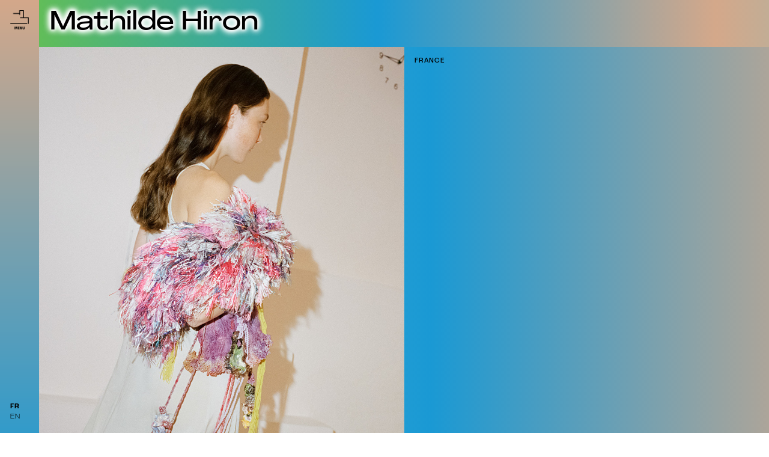

--- FILE ---
content_type: text/html; charset=UTF-8
request_url: https://villanoailles.com/artists/mathilde-hiron
body_size: 3105
content:
<!DOCTYPE html>
<html lang="fr" class="no-js">
<head>
      <!-- Global site tag (gtag.js) - Google Analytics -->
    <script async src="https://www.googletagmanager.com/gtag/js?id=G-NMG7JMCFJG"></script>
    <script>
      window.dataLayer = window.dataLayer || [];
      function gtag(){dataLayer.push(arguments);}
      gtag('js', new Date());

      gtag('config', 'G-NMG7JMCFJG');
    </script>
    <meta charset="UTF-8" />
  <meta http-equiv="X-UA-Compatible" content="IE=edge">
  <link rel="dns-prefetch" href="//www.google-analytics.com">
  <meta name="viewport" content="width=device-width, initial-scale=1.0, maximum-scale=1.0, user-scalable=0">
  <link rel="canonical" href="https://villanoailles.com/artists/mathilde-hiron" />
      <title>Mathilde Hiron | Villa Noailles Hyères</title>
        <meta name="DC.Title" content="Mathilde Hiron" />
          <meta name="description" content="">
      <meta name="DC.Description" content=""/ >
      <meta property="og:description" content="" />
        <meta name="robots" content="index,follow" />
  <meta name="keywords" content="villa noailles, centre d'art, hy&egrave;res, robert mallet-stevens, noailles, festival international de mode, de photographie et d'accessoires de mode, design parade, architecture, design, mode">
      <meta itemprop="name" content="Mathilde Hiron | Villa Noailles Hyères">
    <meta property="og:title" content="Mathilde Hiron | Villa Noailles Hyères" />
    <meta property="og:type" content="website" />
  <meta property="og:url" content="https://villanoailles.com/artists/mathilde-hiron" />
          <meta property="og:image" content="https://villanoailles.com/media/pages/artists/mathilde-hiron/4cefdebe99-1696362735/mathilde-hiron2-1200x.jpg"/>
    <meta property="og:image:width" content="1110"/>
    <meta property="og:image:height" content="1541"/>
  
  <meta itemprop="description" content="Bonjour, bienvenue &agrave; la villa Noailles, centre d'art d'int&eacute;r&ecirc;t national.">
  <link rel="icon" href="https://villanoailles.com/assets/images/favicon/favicon.ico" />
<link rel="apple-touch-icon" sizes="57x57" href="https://villanoailles.com/assets/images/favicon/apple-icon-57x57.png">
<link rel="apple-touch-icon" sizes="60x60" href="https://villanoailles.com/assets/images/favicon/apple-icon-60x60.png">
<link rel="apple-touch-icon" sizes="72x72" href="https://villanoailles.com/assets/images/favicon/apple-icon-72x72.png">
<link rel="apple-touch-icon" sizes="76x76" href="https://villanoailles.com/assets/images/favicon/apple-icon-76x76.png">
<link rel="apple-touch-icon" sizes="114x114" href="https://villanoailles.com/assets/images/favicon/apple-icon-114x114.png">
<link rel="apple-touch-icon" sizes="120x120" href="https://villanoailles.com/assets/images/favicon/apple-icon-120x120.png">
<link rel="apple-touch-icon" sizes="144x144" href="https://villanoailles.com/assets/images/favicon/apple-icon-144x144.png">
<link rel="apple-touch-icon" sizes="152x152" href="https://villanoailles.com/assets/images/favicon/apple-icon-152x152.png">
<link rel="apple-touch-icon" sizes="180x180" href="https://villanoailles.com/assets/images/favicon/apple-icon-180x180.png">
<link rel="icon" type="image/png" sizes="192x192"  href="https://villanoailles.com/assets/images/favicon/android-icon-192x192.png">
<link rel="icon" type="image/png" sizes="32x32" href="https://villanoailles.com/assets/images/favicon/favicon-32x32.png">
<link rel="icon" type="image/png" sizes="96x96" href="https://villanoailles.com/assets/images/favicon/favicon-96x96.png">
<link rel="icon" type="image/png" sizes="16x16" href="https://villanoailles.com/assets/images/favicon/favicon-16x16.png">
<link rel="manifest" href="https://villanoailles.com/assets/images/favicon/manifest.json">
<meta name="msapplication-TileColor" content="#ffffff">
<meta name="msapplication-TileImage" content="https://villanoailles.com/assets/images/favicon/ms-icon-144x144.png">
<meta name="theme-color" content="#ffffff">

      <link href="https://villanoailles.com/assets/build/index.css?v=1716556236" rel="stylesheet">    <script src="https://villanoailles.com/assets/build/vendor/modernizr-bundle.js?v=1667470874"></script>    <script src="https://cdnjs.cloudflare.com/ajax/libs/html5shiv/3.7.3/html5shiv.min.js"></script>
  <script src="https://cdn.polyfill.io/v2/polyfill.min.js"></script>

  
</head>

<body page-type="artist">

<div id="loader"></div>

<div id="main">

  <div class="pjax">

  <div id="mobile-menu-toggle" event-target="menu" data-gradient>
  <img src="https://villanoailles.com/assets/images/logo-menu.png" alt="" width="100%">
</div>

<header data-gradient>
  <div class="inner">
    <a href="https://villanoailles.com" id="site-title">
      <img src="https://villanoailles.com/assets/images/logo-menu.png" alt="" width="100%">
    </a>
    <div id="menu">
                    <nav>
          <ul>
                                                    <li >

                <a href="https://villanoailles.com" >Accueil</a>


                  
              </li>
                                                      <li >

                <a href="https://villanoailles.com/actualites" >Actualités</a>


                  
              </li>
                                                      <li >

                <a href="https://villanoailles.com/concours" >CONCOURS</a>


                  
              </li>
                                                      <li >

                <a href="https://villanoailles.com/festivals" event-target="menu-category">Festivals</a>


                                      <ul>
                                              <li>
                          <a href="https://villanoailles.com/festivals/40e-festival-international-de-mode-de-photographie-et-d-accessoires-hyeres">40<sup>e</sup> Festival international de mode, de photographie et d&#8217;accessoires, Hyères</a>
                        </li>
                                              <li>
                          <a href="https://villanoailles.com/festivals/design-parade-hyeres-19e-festival-international-de-design">Design Parade Hyères, 19<sup>e</sup> Festival International de Design</a>
                        </li>
                                              <li>
                          <a href="https://villanoailles.com/festivals/design-parade-toulon-9e-festival-international-d-architecture-d-interieur">Design Parade Toulon, 9<sup>e</sup> Festival International d&#8217;Architecture d&#8217;Intérieur</a>
                        </li>
                                          </ul>
                  
              </li>
                                                      <li >

                <a href="https://villanoailles.com/expositions" event-target="menu-category">Expositions</a>


                                      <ul>
                                              <li>
                          <a href="https://villanoailles.com/expositions/collection-a-partir-des-collections-de-la-villa-noailles">Charles et Marie-Laure de Noailles à l&#8217;Exposition des arts décoratifs de 1925</a>
                        </li>
                                          </ul>
                  
              </li>
                                                      <li >

                <a href="https://villanoailles.com/evenements" >Événements</a>


                  
              </li>
                                                      <li >

                <a href="https://villanoailles.com/mediation-culturelle" event-target="menu-category">MÉDIATION CULTURELLE</a>


                                      <ul>
                                              <li>
                          <a href="https://villanoailles.com/mediation-culturelle/ateliers">ATELIERS</a>
                        </li>
                                              <li>
                          <a href="https://villanoailles.com/mediation-culturelle/visites-guidees">VISITES GUIDEES</a>
                        </li>
                                          </ul>
                  
              </li>
                                                      <li >

                <a href="https://villanoailles.com/cercle-des-amis-de-la-villa-noailles" >Cercle des amis de la villa Noailles</a>


                  
              </li>
                                                      <li >

                <a href="https://villanoailles.com/plein-sud" >Plein Sud</a>


                  
              </li>
                                                      <li >

                <a href="https://villanoailles.com/archives" >Archives</a>


                  
              </li>
                                                      <li >

                <a href="https://villanoailles.com/informations-pratiques" event-target="menu-category">Infos pratiques</a>


                                      <ul>
                                              <li>
                          <a href="https://villanoailles.com/informations-pratiques/visites">Vos visites à la villa Noailles</a>
                        </li>
                                              <li>
                          <a href="https://villanoailles.com/informations-pratiques/contact">Contact</a>
                        </li>
                                          </ul>
                  
              </li>
                                                      <li >

                <a href="https://villanoailles.com/billetterie" >Billetterie</a>


                  
              </li>
                                      <li>
              <a href="https://shop.villanoailles-hyeres.com">E-shop</a>
            </li>
            <li>
              <div event-target="menu-category">Suivez-nous</div>
              <ul>
                                  <li>
                    <a href="https://signup.ymlp.com/xgmwqysjgmgj">Newsletter</a>
                  </li>
                                  <li>
                    <a href="https://www.instagram.com/villanoailles/">Instagram</a>
                  </li>
                                  <li>
                    <a href="https://www.instagram.com/villanoailles.shop/">Instagram Shop</a>
                  </li>
                                  <li>
                    <a href="https://www.facebook.com/villanoailles">Facebook</a>
                  </li>
                                  <li>
                    <a href="https://www.youtube.com/channel/UC0_q-C5bHRllft_n45NsDfA/featured">Youtube</a>
                  </li>
                              </ul>
            </li>
            <li>
              <a href="http://press.villanoailles-hyeres.com/">Espace presse</a>
            </li>
          </ul>
        </nav>
          </div>
    <div id="languages">
              <a href="https://villanoailles.com/artists/mathilde-hiron" class="active">FR</a>
              <a href="https://villanoailles.com/en/artists/mathilde-hiron" class="">EN</a>
          </div>
  </div>
</header>


  <div id="container" data-gradient>

    <div id="page-content" page-type="artist">

<section id="page-title" data-gradient>
  <h1>Mathilde Hiron</h1>
</section>

<div id="sections-navigation" data-gradient>
	  </div>

<div id="page-sections">

  <section class="block w_50 no-padding" data-gradient>
          <section class="block block--image">
      

  
  <div
  class="responsive-image"
    >
        <img
    class="lazy lazyload"
    src='data:image/svg+xml,%3Csvg xmlns="http://www.w3.org/2000/svg" viewBox="0 0 1000 1388"%3E%3C/svg%3E'
    data-src="https://villanoailles.com/media/pages/artists/mathilde-hiron/4cefdebe99-1696362735/mathilde-hiron2-400x.jpg"
    data-flickity-lazyload="https://villanoailles.com/media/pages/artists/mathilde-hiron/4cefdebe99-1696362735/mathilde-hiron2-400x.jpg"
    data-srcset="https://villanoailles.com/media/pages/artists/mathilde-hiron/4cefdebe99-1696362735/mathilde-hiron2-200x.jpg 200w,https://villanoailles.com/media/pages/artists/mathilde-hiron/4cefdebe99-1696362735/mathilde-hiron2-400x.jpg 400w,https://villanoailles.com/media/pages/artists/mathilde-hiron/4cefdebe99-1696362735/mathilde-hiron2-600x.jpg 600w,https://villanoailles.com/media/pages/artists/mathilde-hiron/4cefdebe99-1696362735/mathilde-hiron2-1024x.jpg 1024w,https://villanoailles.com/media/pages/artists/mathilde-hiron/4cefdebe99-1696362735/mathilde-hiron2-1600x.jpg 1600w,https://villanoailles.com/media/pages/artists/mathilde-hiron/4cefdebe99-1696362735/mathilde-hiron2-1920x.jpg 1920w,"
    data-sizes="auto"
    data-optimumx="1.5"
    data-aspectratio="0,72031148604802"
    data-width="1000"
    data-height="1388"
    g-ref="image"
    alt="Mathilde Hiron - © Villa Noailles Hyères"
    width="100%" height="auto"
    />
    <div class="placeholder"></div>
    <noscript>
      <img src="https://villanoailles.com/media/pages/artists/mathilde-hiron/4cefdebe99-1696362735/mathilde-hiron2-400x.jpg"
      alt="Mathilde Hiron - © Villa Noailles Hyères"
      width="100%" height="auto" />
    </noscript>
  </div>

  
    </section>
    </section>

  <section class="block w_50 no-padding">
                  <section class="caption">France</section>
          </section>

  
  
  
</div>

<!-- <footer>

</footer> -->

</div>

</div>

</div>

</div>

<div id="outdated">
  <div class="inner">
  <p class="browserupgrade">You are using an <strong>outdated</strong> browser.
  <br>Please <a href="http://outdatedbrowser.com" target="_blank">upgrade your browser</a> to improve your experience.</p>
  </div>
</div>

<script>
	window.csrf = "eebbed34212b13bf50751af404d74faa21685cbf9531009b41d58d1903888da4";
	window.palettes = [{"colors":"#549920,#FF901F,#58C0D2,#f0e6d7"},{"colors":"#fff3D8,#aecaff,#ffc23f"},{"colors":"#ebcff0,#ba87c9,#fce877,#61bd59"},{"colors":"#61bd59,#1a99d4,#62c7cf,#d4a88a"},{"colors":"#4ab0d9,#e6e0e0,#dcc5e5,#ffca3a"},{"colors":"#eddecf,#cf824d,#f0bf94,#ffca3a"}];
</script>

  <script src="https://villanoailles.com/assets/build/bundle.js?v=1667470874"></script>
</body>
</html>


--- FILE ---
content_type: application/javascript
request_url: https://villanoailles.com/assets/build/vendor/modernizr-bundle.js?v=1667470874
body_size: 2271
content:
!function(e,n,t,r){function s(e,n){return typeof e===n}function o(){return"function"!=typeof t.createElement?t.createElement(arguments[0]):T?t.createElementNS.call(t,"http://www.w3.org/2000/svg",arguments[0]):t.createElement.apply(t,arguments)}function i(){var e=t.body;return e||(e=o(T?"svg":"body"),e.fake=!0),e}function a(e,n,r,s){var a,l,u,f,c="modernizr",d=o("div"),p=i();if(parseInt(r,10))for(;r--;)u=o("div"),u.id=s?s[r]:c+(r+1),d.appendChild(u);return a=o("style"),a.type="text/css",a.id="s"+c,(p.fake?p:d).appendChild(a),p.appendChild(d),a.styleSheet?a.styleSheet.cssText=e:a.appendChild(t.createTextNode(e)),d.id=c,p.fake&&(p.style.background="",p.style.overflow="hidden",f=w.style.overflow,w.style.overflow="hidden",w.appendChild(p)),l=n(d,e),p.fake&&p.parentNode?(p.parentNode.removeChild(p),w.style.overflow=f,w.offsetHeight):d.parentNode.removeChild(d),!!l}function l(e,t,r){var s;if("getComputedStyle"in n){s=getComputedStyle.call(n,e,t);var o=n.console;if(null!==s)r&&(s=s.getPropertyValue(r));else if(o){var i=o.error?"error":"log";o[i].call(o,"getComputedStyle returning null, its possible modernizr test results are inaccurate")}}else s=!t&&e.currentStyle&&e.currentStyle[r];return s}function u(e,n){return!!~(""+e).indexOf(n)}function f(e){return e.replace(/([A-Z])/g,function(e,n){return"-"+n.toLowerCase()}).replace(/^ms-/,"-ms-")}function c(e,t){var s=e.length;if("CSS"in n&&"supports"in n.CSS){for(;s--;)if(n.CSS.supports(f(e[s]),t))return!0;return!1}if("CSSSupportsRule"in n){for(var o=[];s--;)o.push("("+f(e[s])+":"+t+")");return o=o.join(" or "),a("@supports ("+o+") { #modernizr { position: absolute; } }",function(e){return"absolute"===l(e,null,"position")})}return r}function d(e){return e.replace(/([a-z])-([a-z])/g,function(e,n,t){return n+t.toUpperCase()}).replace(/^-/,"")}function p(e,n,t,i){function a(){f&&(delete k.style,delete k.modElem)}if(i=!s(i,"undefined")&&i,!s(t,"undefined")){var l=c(e,t);if(!s(l,"undefined"))return l}for(var f,p,m,v,h,y=["modernizr","tspan","samp"];!k.style&&y.length;)f=!0,k.modElem=o(y.shift()),k.style=k.modElem.style;for(m=e.length,p=0;p<m;p++)if(v=e[p],h=k.style[v],u(v,"-")&&(v=d(v)),k.style[v]!==r){if(i||s(t,"undefined"))return a(),"pfx"!==n||v;try{k.style[v]=t}catch(e){}if(k.style[v]!==h)return a(),"pfx"!==n||v}return a(),!1}function m(e,n){return function(){return e.apply(n,arguments)}}function v(e,n,t){var r;for(var o in e)if(e[o]in n)return!1===t?e[o]:(r=n[e[o]],s(r,"function")?m(r,t||n):r);return!1}function h(e,n,t,r,o){var i=e.charAt(0).toUpperCase()+e.slice(1),a=(e+" "+P.join(i+" ")+i).split(" ");return s(n,"string")||s(n,"undefined")?p(a,n,r,o):(a=(e+" "+E.join(i+" ")+i).split(" "),v(a,n,t))}function y(e,n,t){return h(e,r,r,n,t)}var g=[],C={_version:"3.12.0",_config:{classPrefix:"",enableClasses:!0,enableJSClass:!0,usePrefixes:!0},_q:[],on:function(e,n){var t=this;setTimeout(function(){n(t[e])},0)},addTest:function(e,n,t){g.push({name:e,fn:n,options:t})},addAsyncTest:function(e){g.push({name:null,fn:e})}},S=function(){};S.prototype=C,S=new S;var x=[],w=t.documentElement,T="svg"===w.nodeName.toLowerCase(),b=C._config.usePrefixes?" -webkit- -moz- -o- -ms- ".split(" "):["",""];C._prefixes=b;var _=function(){var e=n.matchMedia||n.msMatchMedia;return e?function(n){var t=e(n);return t&&t.matches||!1}:function(e){var n=!1;return a("@media "+e+" { #modernizr { position: absolute; } }",function(e){n="absolute"===l(e,null,"position")}),n}}();C.mq=_,S.addTest("touchevents",function(){if("ontouchstart"in n||n.TouchEvent||n.DocumentTouch&&t instanceof DocumentTouch)return!0;var e=["(",b.join("touch-enabled),("),"heartz",")"].join("");return _(e)});var z="Moz O ms Webkit",P=C._config.usePrefixes?z.split(" "):[];C._cssomPrefixes=P;var j={elem:o("modernizr")};S._q.push(function(){delete j.elem});var k={style:j.elem.style};S._q.unshift(function(){delete k.style});var E=C._config.usePrefixes?z.toLowerCase().split(" "):[];C._domPrefixes=E,C.testAllProps=h,C.testAllProps=y,S.addTest("cssanimations",y("animationName","a",!0)),S.addTest("flexbox",y("flexBasis","1px",!0)),S.addTest("csspositionsticky",function(){var e="position:",n=o("a"),t=n.style;return t.cssText=e+b.join("sticky;"+e).slice(0,-e.length),-1!==t.position.indexOf("sticky")}),S.addTest("csstransforms",function(){return-1===navigator.userAgent.indexOf("Android 2.")&&y("transform","scale(1)",!0)});var N="CSS"in n&&"supports"in n.CSS,A="supportsCSS"in n;S.addTest("supports",N||A),S.addTest("csstransforms3d",function(){return!!y("perspective","1px",!0)}),S.addTest("csstransitions",y("transition","all",!0)),function(){var e,n,t,r,o,i,a;for(var l in g)if(g.hasOwnProperty(l)){if(e=[],n=g[l],n.name&&(e.push(n.name.toLowerCase()),n.options&&n.options.aliases&&n.options.aliases.length))for(t=0;t<n.options.aliases.length;t++)e.push(n.options.aliases[t].toLowerCase());for(r=s(n.fn,"function")?n.fn():n.fn,o=0;o<e.length;o++)i=e[o],a=i.split("."),1===a.length?S[a[0]]=r:(S[a[0]]&&(!S[a[0]]||S[a[0]]instanceof Boolean)||(S[a[0]]=new Boolean(S[a[0]])),S[a[0]][a[1]]=r),x.push((r?"":"no-")+a.join("-"))}}(),function(e){var n=w.className,t=S._config.classPrefix||"";if(T&&(n=n.baseVal),S._config.enableJSClass){var r=new RegExp("(^|\\s)"+t+"no-js(\\s|$)");n=n.replace(r,"$1"+t+"js$2")}S._config.enableClasses&&(e.length>0&&(n+=" "+t+e.join(" "+t)),T?w.className.baseVal=n:w.className=n)}(x),delete C.addTest,delete C.addAsyncTest;for(var q=0;q<S._q.length;q++)S._q[q]();e.Modernizr=S}(window,window,document);